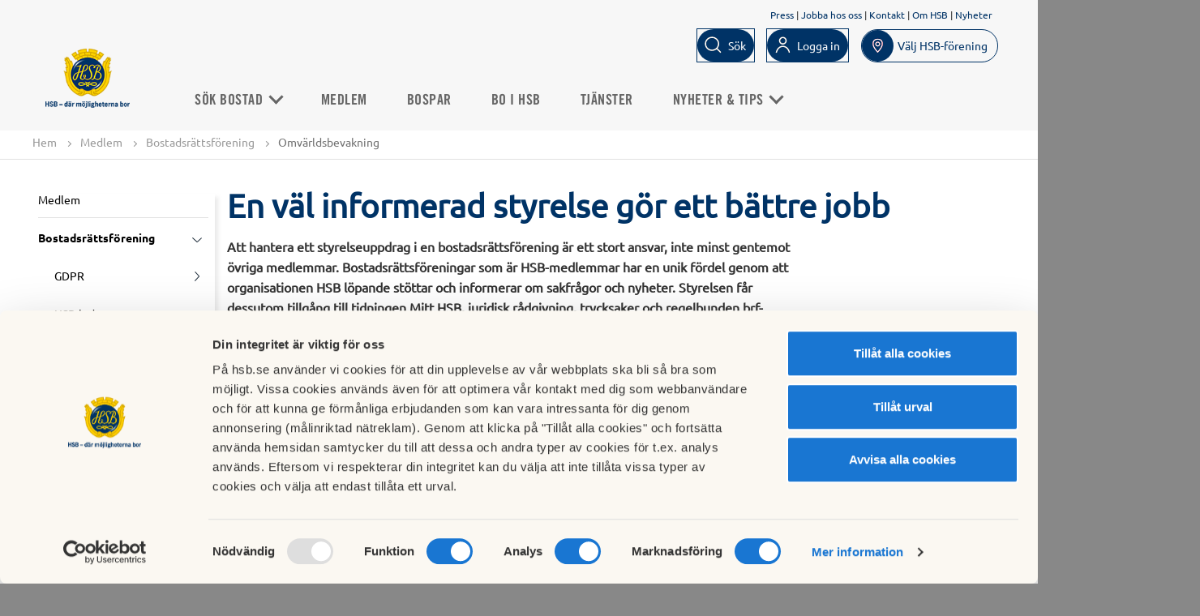

--- FILE ---
content_type: text/html; charset=utf-8
request_url: https://www.hsb.se/filipstad/medlem/bostadsrattsforening/omvarldsbevakning/
body_size: 8787
content:

<!DOCTYPE html>

<html lang="sv">
<head>
  <script id="Cookiebot" src="https://consent.cookiebot.com/uc.js" data-cbid="06fefe4d-9ff8-40a3-8d21-a010f13ecdcf" data-blockingmode="auto" type="text/javascript"></script>
  
  <title>
    Omv&#228;rldsbevakning f&#246;r HSB brf-medlemmar
</title>

<!-- Meta data -->
<meta charset="utf-8" />
<meta name="viewport" content="width=device-width, initial-scale=1, maximum-scale=5" />
<meta name="format-detection" content="telephone=no">
            <meta   content="IE=edge"   http-equiv="x-ua-compatible" />
            <meta  name="description"  content="Som brf-medlem i HSB har ni alltid en trygg omvärldsbevakning och ett stöd i arbetet för er bostadsrättsförening. "   />
            <meta  name="keywords"  content=""   />
            <meta  name="created"  content="2015-01-09T13:35:08+01:00"   />
            <meta  name="modified"  content="2015-02-13T09:53:27+01:00"   />
            <meta  name="image"  content="https://www.hsb.se/static/common/img/HSBLogo_2019_1200x630.png"   />
            <meta  name="type"  content=""   />
            <meta  name="section"  content=""   />
            <meta  name="path"  content=""   />
            <meta  name="robots"  content="index, follow"   />
            <meta  name="SearchSection"  content="146259"   />
            <meta  name="SearchSubsection"  content="HSB Startsida"   />
            <meta  name="PageTypeName"  content="RegionalStandardPage"   />
            <meta   content="HSB.se"  property="og:site_name"  />
            <meta   content="https://www.hsb.se/filipstad/medlem/bostadsrattsforening/omvarldsbevakning/"  property="og:url"  />
            <meta   content="Omvärldsbevakning för HSB brf-medlemmar"  property="og:title"  />
            <meta   content="Som brf-medlem i HSB har ni alltid en trygg omvärldsbevakning och ett stöd i arbetet för er bostadsrättsförening. "  property="og:description"  />
            <meta   content="https://www.hsb.se/static/common/img/HSBLogo_2019_1200x630.png"  property="og:image"  />
            <meta  name="twitter:card"  content="summary"   />
            <meta  name="twitter:site"  content="HSB.se"   />
            <meta  name="twitter:title"  content="Omvärldsbevakning för HSB brf-medlemmar"   />
            <meta  name="twitter:description"  content="Som brf-medlem i HSB har ni alltid en trygg omvärldsbevakning och ett stöd i arbetet för er bostadsrättsförening. "   />
            <meta  name="twitter:image"  content="https://www.hsb.se/static/common/img/HSBLogo_2019_1200x630.png"   />
            <meta  name="gRecaptchaSiteKey"  content="6Lc05x8cAAAAAAzXnkMzcEfa2h6pd8J0YWnHWs0Y"   />

<link rel="canonical" href="https://www.hsb.se/medlem/bostadsrattsforening/omvarldsbevakning/"/>

<!-- Favicon -->
<link href="/Static/Common/img/favicon.ico" rel="shortcut icon" type="image/x-icon" />
<link rel="apple-touch-icon" sizes="180x180" href="/Static/Common/img/apple-touch-icon.png" />
<!-- Styles -->
<link href="/style-bundle/common?v=wWtl9JbUrpqOyFyLvQ_XADIvsnnIblXof0Oqfcf3GWc1" rel="stylesheet"/>

<link href="/style-bundle/frameworks?v=tIkitTOUPuZgUC-sqUVxUdMGkgkgWeCRxCgFSq4v2gA1" rel="stylesheet"/>


<link rel="stylesheet" href="/Static/EPiServer/css/EPiServerForms.css">
<link rel="stylesheet" href="/Static/Frameworks/css/magnific-popup/magnific-popup.css">


<!--[if lt IE 9]>
  <link href="/style-bundle/common/ie8?v=ja0miPRbE1t3-w6PEoc6nlOz3QgzziOAUnNisbHnSXY1" rel="stylesheet"/>

<![endif]-->
<!--[if lt IE 10]>
  <link href="/style-bundle/common/IE-9?v=fiPP4KSGspNA7Pfo3lilAwfgdkA5EiMBwalVpcU99ck1" rel="stylesheet"/>

<![endif]-->



<!-- Scripts -->
<!--[if lt IE 9]>
  <script src="http://html5shim.googlecode.com/svn/trunk/html5.js"></script>
  <script src="https://oss.maxcdn.com/libs/respond.js/1.4.2/respond.min.js"></script>
<![endif]-->
<!-- /.container -->

<script type="application/ld+json">{"@context": "http://schema.org", "@type": "PostalAddress", "addressLocality": "Filipstad", "addressRegion": "Filipstad"}</script>
  
<meta name="facebook-domain-verification" content="bvybtslhg1dsdpvomqe9j0f17qhywb" />

<!-- Matomo Tag Manager -->
<script>
var _mtm = window._mtm = window._mtm || [];
_mtm.push({'mtm.startTime': (new Date().getTime()), 'event': 'mtm.Start'});
var d=document, g=d.createElement('script'), s=d.getElementsByTagName('script')[0];
g.async=true; g.src='https://tracker.hsb.open-analytics.se/js/container_1D4aLUTE.js'; s.parentNode.insertBefore(g,s);
</script>
<!-- End Matomo Tag Manager -->

<!-- Hotjar Tracking Code for hsb.se --> 
<script> 
(function(h,o,t,j,a,r){         h.hj=h.hj||function(){(h.hj.q=h.hj.q||[]).push(arguments)};         h._hjSettings={hjid:1549768,hjsv:6};         a=o.getElementsByTagName('head')[0];         r=o.createElement('script');r.async=1;         r.src=t+h._hjSettings.hjid+j+h._hjSettings.hjsv;         a.appendChild(r);     })(window,document,'https://static.hotjar.com/c/hotjar-','.js?sv='); </script>
<!-- END Hotjar Tracking Code for hsb.se --> 


<!-- Init Google Consent mode -->
<script data-cookieconsent="ignore">
window.dataLayer = window.dataLayer || [];
function gtag() {
dataLayer.push(arguments);
}
gtag("consent", "default", {
ad_user_data: "denied",
ad_personalization: "denied",
ad_storage: "denied",
analytics_storage: "denied",
functionality_storage: "denied",
personalization_storage: "denied",
security_storage: "denied",
wait_for_update: 500,
});
gtag("set", "ads_data_redaction", true);
</script>
<!-- End Google Consent mode setup --> 
<!-- Google Tag Manager via HSB Mäta-->
<script>(function(w,d,s,l,i){w[l]=w[l]||[];w[l].push({'gtm.start':
new Date().getTime(),event:'gtm.js'});var f=d.getElementsByTagName(s)[0],
j=d.createElement(s),dl=l!='dataLayer'?'&l='+l:'';j.async=true;j.src=
'https://mata.hsb.se/gtm.js?id='+i+dl;f.parentNode.insertBefore(j,f);
})(window,document,'script','dataLayer','GTM-WZQWS65');</script>
<!-- End Google Tag Manager via HSB Mäta -->



<script type="text/javascript">var appInsights=window.appInsights||function(config){function t(config){i[config]=function(){var t=arguments;i.queue.push(function(){i[config].apply(i,t)})}}var i={config:config},u=document,e=window,o="script",s="AuthenticatedUserContext",h="start",c="stop",l="Track",a=l+"Event",v=l+"Page",r,f;setTimeout(function(){var t=u.createElement(o);t.src=config.url||"https://js.monitor.azure.com/scripts/a/ai.0.js";u.getElementsByTagName(o)[0].parentNode.appendChild(t)});try{i.cookie=u.cookie}catch(y){}for(i.queue=[],r=["Event","Exception","Metric","PageView","Trace","Dependency"];r.length;)t("track"+r.pop());return t("set"+s),t("clear"+s),t(h+a),t(c+a),t(h+v),t(c+v),t("flush"),config.disableExceptionTracking||(r="onerror",t("_"+r),f=e[r],e[r]=function(config,t,u,e,o){var s=f&&f(config,t,u,e,o);return s!==!0&&i["_"+r](config,t,u,e,o),s}),i}({instrumentationKey:"2d4ecf19-1881-44bc-8ee4-8316a4f5ed44",sdkExtension:"a"});window.appInsights=appInsights;appInsights.queue&&appInsights.queue.length===0&&appInsights.trackPageView();</script></head>
<body>
  <div class="completepage">
    
    
    <header class="container">
      
      

      
<div class="row bg-gold ie-not-supported-message hide">
    <div class="col-content">
        <div class="col-sm-12" style="white-space: pre-line;">
            
				Vi st&#246;djer inte l&#228;ngre, fullt ut, webbl&#228;saren Internet Explorer (version 11 eller tidigare) d&#229; detta &#228;r en gammal webbl&#228;sare som inte l&#228;ngre underh&#229;lls av Microsoft och inte fungerar med modernare webbteknik.
				D&#228;rf&#246;r rekommenderar vi att ni ist&#228;llet anv&#228;nder er av n&#229;gon av dessa webbl&#228;sare: Google Chrome, Mozilla Firefox, Microsoft Edge eller Apple Safari
			
        </div>
    </div>
</div>

<div class="top-menu js-top-menu" id="top-menu-navbar">
    <div class="hsb-header">
        <div class="text-right quicklinks">
                    <a href="/filipstad/om-hsb/press/" title="Press">Press</a>
                        <span class="divider">|</span>
                    <a href="https://jobb.hsb.se/" title="">Jobba hos oss</a>
                        <span class="divider">|</span>
                    <a href="/filipstad/om-hsb/kontakt/" title="Kontakt">Kontakt</a>
                        <span class="divider">|</span>
                    <a href="/filipstad/om-hsb/" title="Om HSB">Om HSB</a>
                        <span class="divider">|</span>
                    <a href="/filipstad/om-hsb/nyheter/" title="Nyheter">Nyheter</a>
        </div>
        <ul class="icon-menu desktop">
                <li id="js-search">
                    <input type="text" id="QuickSearchText" class="search-text" data-section="true" data-element="QuickSearchText" placeholder="S&#246;k" />
                    <div class="button button-search">
                      <a id="button-search-invert" class="btn-search-icon" data-element="QuickSearchText">
                        <span>S&#246;k</span>
                      </a>
                    </div>
                </li>
        <li id="js-user">
              <div class="button login invert">
                <a id="button-invert" href="https://mitthsb.hsb.se/" class="btn-login" data-element="/filipstad/medlem/bostadsrattsforening/omvarldsbevakning/">
                  <span>Logga in</span>
                </a>
              </div>
        </li>
            <li id="js-location" class="js-location-desktop">
                <div class="region-selector-menu-item">
                    <span id="mobile-region-selector-text">Välj HSB förening för att se regionalt anpassat innehåll.</span>
                    <a class="button btn region-selector-btn show-region-selector-overlay" href="/RegionSelector/GetRegionSelector?pageGuid=c6bc42f4-cf69-442f-b8c0-2706bdbdd3cc">
                        <img alt="Sökikon" src="/Static/Common/svg/icons-24-x-24-location.svg" />
                        <span class="region-current-selection">V&#228;lj HSB-f&#246;rening</span>
                    </a>
                </div>
            </li>
        </ul>
        <div class="header-logo">
            <a href="/filipstad/">
                    <img src="/contentassets/5cacfde1c74e4d438c3774f3798743c6/hsb-rgb-pos-2019_.png?scale=both&amp;mode=crop" alt="" />
            </a>
        </div>
    </div>
</div>
    </header>
    
<div class="top-menu js-top-menu top-menu-items" id="top-menu-navbar">
    <div class="top-menu__inner ">
            <div class="hsb-top-menu-logo">
                <a href="/">
                        <img src="/contentassets/5cacfde1c74e4d438c3774f3798743c6/hsb-rgb-pos-2019_.png?scale=both&amp;mode=crop" alt="" />
                </a>
            </div>

        <div class="button sprite-contact topmenubutton js-toggle-mobile-menu"></div>
        <nav class="top-menu__primary">
            <ul class="nav-list">
                            <li class="nav-list-item  ">
                                <div class="sub-menu-container">
                                    <a href="javascript:;">S&#246;k bostad <span class="arrow-down"></span></a>
                                    <ul class="sub-menu">
                                            <li class="sub-menu-item"><a href="/sok-bostad/">K&#246;pa bostad</a></li>
                                            <li class="sub-menu-item"><a href="/sok-bostad/sok-hyresratter/">Hyra bostad</a></li>
                                            <li class="sub-menu-item"><a href="/sok-bostad/hyra-annat/">Hyra annat</a></li>
                                    </ul>
                                </div>
                            </li>
                            <li class=" ">
                                <a href="/filipstad/medlem/">Medlem</a>
                            </li>
                            <li class=" ">
                                <a href="/bospara/">Bospar</a>
                            </li>
                            <li class=" ">
                                <a href="/filipstad/om-boende/">Bo i HSB</a>
                            </li>
                            <li class=" ">
                                <a href="/filipstad/tjanster/">Tj&#228;nster</a>
                            </li>
                            <li class="nav-list-item  ">
                                <div class="sub-menu-container">
                                    <a href="javascript:;">Nyheter &amp; Tips <span class="arrow-down"></span></a>
                                    <ul class="sub-menu">
                                            <li class="sub-menu-item"><a href="/nyheter-och-tips/nyheter/">Nyheter</a></li>
                                            <li class="sub-menu-item"><a href="/nyheter-och-tips/inspiration/">Inspiration</a></li>
                                            <li class="sub-menu-item"><a href="/nyheter-och-tips/kunskapsbank/">Kunskapsbank</a></li>
                                    </ul>
                                </div>
                            </li>
                            </ul>
            <div class="hamburger-wrapper">
                <div class="button sprite-contact topmenubutton top-extra-menu"></div>
                <div class="extra-menu-container"><div class="extra-menu"><ul class="nav-list"></ul></div></div>
            </div>
        </nav>
        <ul class="icon-menu mobile">
                <li id="js-search">
                    <input type="text" id="QuickSearchTextMobile" class="search-text" data-section="true" data-element="QuickSearchTextMobile" placeholder="S&#246;k" />
                    <div class="btn-search-icon__mobile" data-element="QuickSearchTextMobile">
                        <img alt="Sökikon" src="/Static/Common/svg/icons-16-x-16-search.svg" />
                        <span>S&#246;k</span>
                    </div>
                </li>
            <li id="js-user">
                        <div class="button login invert">
                            <a href="https://mitthsb.hsb.se/" class="btn-login" data-element="/filipstad/medlem/bostadsrattsforening/omvarldsbevakning/">
                                <img alt="Logga in logo" src="/Static/Common/svg/icons-16-x-16-user.svg" />
                                <span>Logga in</span>
                            </a>
                        </div>
            </li>
            <li id="js-location" class="js-location-desktop">
                <div class="region-selector-menu-item">
                    <span id="mobile-region-selector-text">Välj HSB förening för att se regionalt anpassat innehåll.</span>
                    <a class="button btn region-selector-btn show-region-selector-overlay" href="/RegionSelector/GetRegionSelector?pageGuid=c6bc42f4-cf69-442f-b8c0-2706bdbdd3cc">
                        <img alt="Sökikon" src="/Static/Common/svg/icons-24-x-24-location.svg" />
                        <span class="region-current-selection">V&#228;lj HSB-f&#246;rening</span>
                    </a>
                </div>
            </li>
        </ul>
    </div>
</div>
<nav>
  <div class="mobilemenu">
    <div class="sprite more loggedinitem mainmenu"><a href="/">Huvudmeny</a></div>
    <ul class="mainmobilemenu">
          <li>
            <div>
              <a href="/filipstad/om-hsb/press/" title="Press">Press</a>
            </div>
          </li>
          <li>
            <div>
              <a href="https://jobb.hsb.se/" title="">Jobba hos oss</a>
            </div>
          </li>
          <li>
            <div>
              <a href="/filipstad/om-hsb/kontakt/" title="Kontakt">Kontakt</a>
            </div>
          </li>
          <li>
            <div>
              <a href="/filipstad/om-hsb/" title="Om HSB">Om HSB</a>
            </div>
          </li>
          <li>
            <div>
              <a href="/filipstad/om-hsb/nyheter/" title="Nyheter">Nyheter</a>
            </div>
          </li>
                    <li id="js-location">
          <div class="region-selector-menu-item">
            <span id="mobile-region-selector-text">Välj HSB förening för att se regionalt anpassat innehåll.</span>
            <a class="button btn region-selector-btn show-region-selector-overlay" href="/RegionSelector/GetRegionSelector?pageGuid=c6bc42f4-cf69-442f-b8c0-2706bdbdd3cc">
              <img alt="Sökikon" src="/Static/Common/svg/icons-24-x-24-location.svg" />
              <span class="region-current-selection">V&#228;lj HSB-f&#246;rening</span>
            </a>
          </div>
        </li>
    </ul>
  </div>
</nav>
    
    <section class="functionsection  hsb-helper-tablet-hidden">
        <div class="functionpanel">
            <div class="col-10">
                <div class="hsb-helper-tablet-hidden">
                    



<div>
  <ul class="breadcrumb" id="breadcrumb">
    <li><a href="/filipstad/">Hem</a> <span class="divider"></span></li>

            <li><a href="/filipstad/medlem/">Medlem</a> <span class="divider"></span></li>
        <li><a href="/filipstad/medlem/bostadsrattsforening/">Bostadsr&#228;ttsf&#246;rening</a> <span class="divider"></span></li>
        <li>Omv&#228;rldsbevakning</li>

  </ul>
</div>

                </div>
            </div>
            <div class="col-2 text-right floatright">
                <div class="sharefunctions hsb-helper-tablet-hidden">
                </div>
            </div>
        </div>
    </section>

    




    <div class="container">
        <div class="row">
            <div class="col-content">
                <div class="col-25 left-menu-column">
                    
<div class="leftmenucontainer">
    
    <div class='h2 '><a href='/filipstad/medlem/'>Medlem</a></div><ul><div data-pageid='146561' class='sprite more openmenu'></div><ul class='submenu' data-pageid='146561'><li class=' expanded' data-pageid='146562'><div><a href='/filipstad/medlem/bostadsrattsforening/' class=''>Bostadsrättsförening</a></div><div data-pageid='146562' class='sprite more openmenu'></div><ul class='submenu' data-pageid='146562'><li class='' data-pageid='464991'><div><a href='/filipstad/medlem/bostadsrattsforening/gdpr/' class=''>GDPR</a></div><div data-pageid='464991' class='sprite more'></div></li> <li class='' data-pageid='146563'><div><a href='/filipstad/medlem/bostadsrattsforening/hsb-ledamot/' class=''>HSB-ledamot</a></div></li> <li class='' data-pageid='146564'><div><a href='/filipstad/medlem/bostadsrattsforening/juridisk-radgivning/' class=''>Juridisk rådgivning</a></div></li> <li class='' data-pageid='146565'><div><a href='/filipstad/medlem/bostadsrattsforening/erbjudanden/' class=''>Erbjudanden och samarbetsavtal</a></div><div data-pageid='146565' class='sprite more'></div></li> <li class='' data-pageid='146572'><div><a href='/filipstad/medlem/bostadsrattsforening/utbildning/' class=''>Utbildning</a></div></li> <li class='' data-pageid='146573'><div><a href='/filipstad/medlem/bostadsrattsforening/medlemstidning/' class=''>Medlemstidning</a></div></li> <li class='' data-pageid='146574'><div><a href='/filipstad/medlem/bostadsrattsforening/paverka/' class=''>Påverka</a></div></li> <li class='' data-pageid='146575'><div><a href='/filipstad/medlem/bostadsrattsforening/varumarket-hsb/' class=''>Varumärket HSB</a></div></li> <li class=' active' data-pageid='146576'><div><a href='/filipstad/medlem/bostadsrattsforening/omvarldsbevakning/' class=''>Omvärldsbevakning</a></div></li> <li class='' data-pageid='146577'><div><a href='/filipstad/medlem/bostadsrattsforening/om-medlemskapet/' class=''>Om medlemskapet</a></div></li> </ul></li> <li class='' data-pageid='146578'><div><a href='/filipstad/medlem/privatperson/' class=''>Privatperson</a></div><div data-pageid='146578' class='sprite more'></div></li> </ul></ul>
</div>

                </div>
                <div class="col-75">

                                        <h1>En v&#228;l informerad styrelse g&#246;r ett b&#228;ttre jobb</h1>
                      <strong class="preamble">Att hantera ett styrelseuppdrag i en bostadsrättsförening är ett stort ansvar, inte minst gentemot övriga medlemmar. Bostadsrättsföreningar som är HSB-medlemmar har en unik fördel genom att organisationen HSB löpande stöttar och informerar om sakfrågor och nyheter. Styrelsen får dessutom tillgång till tidningen Mitt HSB, juridisk rådgivning, trycksaker och regelbunden brf-information – och en väl informerad styrelse gör ett bättre jobb.</strong>

<div><div>
	<div id="fullwidth-bgs" class="fullwidth-bg bg-gray"></div>
<div id="fullsize-bg" class="layout-image-container expandable-text-container paddingtop paddingbottom smallpadding">
		<div class="col-content narrow-fullwidth-adjustment">
				<div class="textsectionblock ">
					<div class="textsectionHeader bg-white">
						<div class="arrow sprite-medium arrow-right-black"></div>
						<h4>Vi bryr oss</h4>
					</div>
					<div class="body ">
						<p>Ända sedan 1923 har HSB genomfört banbrytande idéer. Sopnedkastet, tvättstugan och barnstugan är inte bara HSB-uppfinningar – utan tecken på att vi bryr oss om din vardag. Allt vi gör, från att hjälpa våra medlemmar i köpprocessen till att utveckla boendet i Sverige, gör vi med engagemang.</p>
					</div>
				</div>
		</div>
	<div class="clear"></div>
</div>
</div><div>
	<div id="fullwidth-bgs" class="fullwidth-bg bg-gray"></div>
<div id="fullsize-bg" class="layout-image-container expandable-text-container paddingtop paddingbottom smallpadding">
		<div class="col-content narrow-fullwidth-adjustment">
				<div class="textsectionblock ">
					<div class="textsectionHeader bg-white">
						<div class="arrow sprite-medium arrow-right-black"></div>
						<h4>Vi vill ge dig trygghet</h4>
					</div>
					<div class="body ">
						<p>HSB erbjuder en ledamot i bostadsrättsföreningens styrelse och utbildar de andra ledamöterna. Vi erbjuder också juridisk och ekonomisk rådgivning i bostadsfrågor. Vi strävar efter att alltid göra en realistisk ekonomisk plan för bostadsrättsföreningen.</p>
<p>Allt detta gör vi för att du som bor i HSB inte ska drabbas av ovälkomna överraskningar, som exempelvis kraftigt höjda hyror.&nbsp; Eftersom det är vi som stannar kvar och förvaltar de hus vi byggt, är det viktigt att allt blir rätt från början. Eftersom våra hus håller i längden kan vi garantera en <a href="/om-boende/vara-nybyggda-bostadsratter/trygg-bostadsrattsforening/">alldeles särskild trygghet</a>.</p>
					</div>
				</div>
		</div>
	<div class="clear"></div>
</div>
</div><div>
	<div id="fullwidth-bgs" class="fullwidth-bg bg-gray"></div>
<div id="fullsize-bg" class="layout-image-container expandable-text-container paddingtop paddingbottom smallpadding">
		<div class="col-content narrow-fullwidth-adjustment">
				<div class="textsectionblock ">
					<div class="textsectionHeader bg-white">
						<div class="arrow sprite-medium arrow-right-black"></div>
						<h4>Vi vill skapa h&#229;llbarhet</h4>
					</div>
					<div class="body ">
						<p>Vi arbetar aktivt för miljön. Inga bostäder får belasta jordens resurser mer än vad som är absolut nödvändigt. Det gäller allt från sopsortering, till hur du och dina grannar tvättar och vilka material vi väljer när vi bygger våra hus.</p>
<p>Smarta val i byggprocessen minskar husens energiförbrukning och de material som är farliga mot miljön byter vi ut mot material som gör att vår jord får en hållbar framtid. Dessutom skriver vi <a href="/om-hsb/hallbarhet/klimatmal/">klimatavtal</a> med de allra flesta av våra bostadsrättsföreningar. Det tjänar både din plånbok och miljön på.</p>
					</div>
				</div>
		</div>
	<div class="clear"></div>
</div>
</div><div>
	<div id="fullwidth-bgs" class="fullwidth-bg bg-gray"></div>
<div id="fullsize-bg" class="layout-image-container expandable-text-container paddingtop paddingbottom smallpadding">
		<div class="col-content narrow-fullwidth-adjustment">
				<div class="textsectionblock ">
					<div class="textsectionHeader bg-white">
						<div class="arrow sprite-medium arrow-right-black"></div>
						<h4>Vi ger omtanke</h4>
					</div>
					<div class="body ">
						<p>HSBs målsättning har alltid varit att göra vardagen lite enklare. Vi letar alltid efter idéer som kan förenkla boendet. Dessutom har vi möjlighet att utmana orättvisor på högsta nivå och vi vågar komma med egna lösningar när vi tröttnar på byråkratin. <a href="/omhsb/om-oss/hsb-i-samhallet/remissvar-och-rapporter/">Läs mer om HSBs svar på remisser, rapporter och undersökningar.</a></p>
					</div>
				</div>
		</div>
	<div class="clear"></div>
</div>
</div><div>
	<div id="fullwidth-bgs" class="fullwidth-bg bg-gray"></div>
<div id="fullsize-bg" class="layout-image-container expandable-text-container paddingtop paddingbottom smallpadding">
		<div class="col-content narrow-fullwidth-adjustment">
				<div class="textsectionblock ">
					<div class="textsectionHeader bg-white">
						<div class="arrow sprite-medium arrow-right-black"></div>
						<h4>Vi arbetar tillsammans</h4>
					</div>
					<div class="body ">
						<p>HSB har alltid ägts av sina medlemmar. Vi är en kooperativ organisation där alla samverkar för att nå våra kulturella, sociala och ekonomiska mål. Tillsammans har vi skapat ett sätt att vara som ger våra medlemmar både inflytande och möjligheter att nå saker tillsammans.</p>
					</div>
				</div>
		</div>
	<div class="clear"></div>
</div>
</div><div>
  <div id="fullwidth-bgs" class="fullwidth-bg bg-white"></div>
  <div id="fullsize-bg" class="layout-image-container multibanner-container paddingtop paddingbottom bg-white">
<div class="content-block-flex"><div class="col-content block-1">  <div class="block-module block-module-banner ">
        <div class="block-module-banner-details">
          <div class="details-inner-span">
            <div class="h4-span">
              <div class="no-media"><h4>Detta vill HSB</h4></div>
            </div>
            <span class="puff-text"><p><a href="/om-hsb/hsb-i-samhallet/">Vi vill ge bosparandet en chans</a></p>
<p><a href="/om-hsb/hsb-i-samhallet/">Vi vill öka byggandet</a></p>
<p><a href="/om-hsb/hsb-i-samhallet/">Vi vill rusta upp för ett sundare klimat</a></p></span>
          </div>
        </div>
  </div>
</div></div>
    <div class="clear"></div>
  </div>
</div></div>                    <div class="container">
                      <div class="row">
                        <div class="col-content">
                          
<div class="pagefooter">
        </div>
                        </div>
                      </div>
                    </div>


                </div>
            </div>
        </div>
    </div>

    





    
<footer class="footer">
    <div class="footer-content">
        <div class="row">
            <div>
                <div><div>
<div>
    <h2>Vad vill du g&#246;ra?</h2>
        <ul>
                <li>
                    <a href="/filipstad/sok-boende/" title="" target="">S&#246;k bostad</a>
                </li>
                <li>
                    <a href="/bli-medlem/" title="" target="">Bli medlem</a>
                </li>
                <li>
                    <a href="/bospara/" title="" target="">B&#246;rja bospara</a>
                </li>
        </ul></div></div><div>
<div>
    <h2>F&#246;r brf:er</h2>
        <ul>
                <li>
                    <a href="/filipstad/tjanster/" title="" target="">K&#246;p fastighetsf&#246;rvaltning</a>
                </li>
                <li>
                    <a href="/filipstad/medlem/bostadsrattsforening/hsb-ledamot/" title="" target="">HSB-ledamot</a>
                </li>
                <li>
                    <a href="/nyheter-och-tips/" title="" target="">Kunskapsbank</a>
                </li>
                <li>
                    <a href="/filipstad/medlem/bostadsrattsforening/utbildning/" title="" target="">Kurser f&#246;r styrelseledam&#246;ter</a>
                </li>
        </ul></div></div><div>
<div>
    <h2>Kontakt &amp; Service</h2>
        <ul>
                <li>
                    <a href="/filipstad/om-hsb/kontakt/" title="" target="">Kontakta oss</a>
                </li>
                <li>
                    <a href="/filipstad/felanmalan/" title="" target="">G&#246;r en felanm&#228;lan</a>
                </li>
                <li>
                    <a href="https://hsb-login.hsb.se/logon/LogonPoint/index.html" title="" target="">Logga in i Mitt HSB</a>
                </li>
        </ul></div></div><div>
<div>
    <h2>Om oss</h2>
        <ul>
                <li>
                    <a href="/filipstad/om-hsb/" title="" target="">Om HSB Filipstad</a>
                </li>
                <li>
                    <a href="https://jobb.hsb.se/" title="" target="">Jobba hos oss</a>
                </li>
                <li>
                    <a href="/filipstad/om-hsb/press/" title="" target="">Press</a>
                </li>
                <li>
                    <a href="/filipstad/om-hsb/nyheter/" title="" target="">Nyheter fr&#229;n HSB Filipstad</a>
                </li>
                <li>
                    <a href="/in-english/" title="In English" target="">In English</a>
                </li>
        </ul></div></div><div>
<div>
    <h2>V&#229;r webbplats</h2>
        <ul>
                <li>
                    <a href="/filipstad/medlem/privatperson/gdpr/" title="" target="">V&#229;r personuppgiftspolicy</a>
                </li>
                <li>
                    <a href="/omhsb/om-oss/organisation-och-agarinformation/medlemsinflytande/hantering-av-personuppgifter/" title="" target="">Om personuppgifter i HSB</a>
                </li>
                <li>
                    <a href="/omhsb/om-oss/organisation-och-agarinformation/medlemsinflytande/informationssakerhet/" title="Informationss&#228;kerhet i HSB" target="">Informationss&#228;kerhet i HSB</a>
                </li>
                <li>
                    <a href="/omhsb/om-oss/organisation-och-agarinformation/medlemsinflytande/tillganglighetsredogorelse/" title="" target="">Tillg&#228;nglighetsredog&#246;relse</a>
                </li>
                <li>
                    <a href="/in-english/" title="In English" target="">In English</a>
                </li>
        </ul></div></div></div>
            </div>
        </div>
        <hr class="divider" />
        <div class="row">
            <div>
                <div class="h2">Kontakta HSB Filipstad</div>
            </div>
            <div>
                <div><div><div>
    <h2>Kund- och medlemsservice</h2>
    <span><p><strong>E-post:<br /><a href="mailto:filipstad@hsb.se">filipstad@hsb.se</a><br /><br /></strong></p>
<p><strong>S&ouml;ren Kronberg<br /></strong>Ordf&ouml;rande HSB Filipstad<br />070-333 19 05<br /><br /></p>
<p><strong>Mimmie Svensson</strong><em><br /></em>Administration<br />0590-712 21<br /><span class="HSBMailLink" data-link="%u006d%u0069%u006d%u006d%u0069%u0065%u002e%u0073%u0076%u0065%u006e%u0073%u0073%u006f%u006e%u0040%u0068%u0073%u0062%u002e%u0073%u0065">E-post till Mimmie Svensson</span></p></span>
</div></div><div><div>
    <h2>V&#228;xel</h2>
    <span><p>Telefon:<br />V&auml;xel och felanm&auml;lan: 0590-712 21</p>
<p>Ordinarie &ouml;ppettider:<br />M&aring;ndag 09:00 - 13:00, 13:30 - 17:00<br />Tisdag - torsdag 09:00 - 13:00<br />Fredag 08.00 - 13.00</p></span>
</div></div><div><div>
    <h2>Medlemsmottagning</h2>
    <span><p>Ordinarie &ouml;ppettider kontor:<br />M&aring;ndag 13:30 - 17:00<br />Tisdag - torsdag 11:00 - 13:00<br />Fredag st&auml;ngt</p></span>
</div></div><div><div>
    <h2>Bes&#246;ksadress</h2>
    <span><p>H&ouml;torget 6<br />682 21 FILIPSTAD</p></span>
</div></div><div><div>
    <h2>Postadress</h2>
    <span><p>Box 29<br />682 21 FILIPSTAD</p></span>
</div></div></div>
            </div>
        </div>
        <hr class="divider" />
        <div class="row bottom">
            <div class="footer-top-social-area">
                    <a href="https://www.facebook.com/HSBiSverige" title="Facebook" target="_blank">
                        <img class="icon" alt="Facebook logo" src="/Static/Common/img/facebook_icon.svg?width=30&amp;height=30&amp;scale=both&amp;mode=crop" />
                    </a>
                                                    <a href="http://www.youtube.com/user/HSBiSverige" title="YouTube" target="_blank">
                        <img class="icon" alt="Youtube logo" src="/Static/Common/img/youtube_icon.svg?width=30&amp;height=30&amp;scale=both&amp;mode=crop" />
                    </a>
                                    <a class="instagram" href="https://www.instagram.com/hsbisverige/" title="Instagram" target="_blank">
                        <img class="icon" alt="Instagram logo" src="/Static/Common/img/instagram_icon.svg?width=30&amp;height=30&amp;scale=both&amp;mode=crop" />
                    </a>
                                                    <a class="linkedin" href="https://se.linkedin.com/company/hsbisverige" title="linkedin" target="_blank">
                        <img class="icon icon__linkedin" alt="Linkedin logo" src="/Static/Common/img/linkedin_icon.svg?width=30&amp;height=30&amp;scale=both&amp;mode=crop" />
                    </a>
            </div>
            <div class="footer-cookie-message">
              <a class="cookieSettings" href="/omhsb/om-oss/organisation-och-agarinformation/medlemsinflytande/hantering-av-personuppgifter/lista-over-cookies/">
                Cookieinst&#228;llningar
              </a></br>
              <a class="cookie-policy-link hasclosebtn" href="/omhsb/om-oss/organisation-och-agarinformation/medlemsinflytande/policy-for-cookies/">
                L&#228;s mer om cookies h&#228;r
              </a>
            </div>
        </div>
        <div class="return-to-top-link">
            <a onclick="window.scrollTo(0, 0);" href="#">
                <span>Till toppen av sidan</span>
            </a>
        </div>
    </div>
</footer>
  </div>
  <!--[if lte IE 8 ]>
      <script src="/script-bundle/jquery/compatible?v=XjwQK0zql8p_IK_OdNSg_zvjHo_U66i1AZFjOFKOM9s1"></script>

  <![endif]-->
  <!--[if gte IE 9 ]>
      <script src="/script-bundle/jquery?v=vORh_4uKpVVwaHIQVaPSivBtT2PdAOeGzTldrP-jsw01"></script>

  <![endif]-->
  <!--[if !IE]><!-->
  <script src="/script-bundle/jquery?v=vORh_4uKpVVwaHIQVaPSivBtT2PdAOeGzTldrP-jsw01" data-cookieconsent='ignore'></script>


  <!--<![endif]-->
  <script data-cookieconsent="ignore">
        //Fyll i egenskaper för PageId och RegionPageId för användning i JavaScript
    document.addEventListener('DOMContentLoaded', function () {
            HSB.currentPageId = 146576;
            HSB.searchPageUrl = '/filipstad/sok/';
            HSB.PageIsInEditMode = 'False';
        })
  </script>
  <script src="/script-bundle/frameworks?v=-SYVdVAAohs7TsrikbcxXtbccx4gJp8GXyzZ6ZtebCc1" data-cookieconsent='ignore'></script>

  <script src="/script-bundle/common?v=Gk5xwA1jpEAPNse6FU_AqujnA8MrTOsu-Aiv0DQe6_Q1" data-cookieconsent='ignore'></script>


  
  



  <script type="text/javascript" src="https://dl.episerver.net/13.6.1/epi-util/find.js"></script>
<script type="text/javascript">
if(typeof FindApi === 'function'){var api = new FindApi();api.setApplicationUrl('/');api.setServiceApiBaseUrl('/find_v2/');api.processEventFromCurrentUri();api.bindWindowEvents();api.bindAClickEvent();api.sendBufferedEvents();}
</script>

  <script type="text/javascript" src="//cdn.jsdelivr.net/npm/slick-carousel@1.8.1/slick/slick.min.js"></script>
</body>
</html>

--- FILE ---
content_type: text/html; charset=utf-8
request_url: https://www.hsb.se/handlers/MenuService.ashx?CommandName=GetMainMenu&pageId=undefined&pageIsInEditMode=undefined
body_size: 1697
content:
{"Success":true,"Message":"","Exception":null,"MenuPages":[{"PageId":146267,"ParentId":146259,"PageName":"Sök","PageUrl":"/filipstad/sok/","SelectedPage":false,"ExpandedPage":false,"Children":null,"HiddenPage":true,"UnpublishedPage":true,"IsBrfIntraPage":false,"IsMemberStartPage":false,"DisplayCustomLeftMenu":false,"PageTypeName":"SearchPage","ShowChildrenTopSubMenu":false},{"PageId":201410,"ParentId":146259,"PageName":"Sök bostad","PageUrl":"/filipstad/sok-boende/","SelectedPage":false,"ExpandedPage":false,"Children":[{"PageId":1082070,"ParentId":201410,"PageName":"Köpa bostad","PageUrl":"/sok-bostad/","SelectedPage":false,"ExpandedPage":false,"Children":null,"HiddenPage":false,"UnpublishedPage":false,"IsBrfIntraPage":false,"IsMemberStartPage":false,"DisplayCustomLeftMenu":false,"PageTypeName":"RegionalStandardPage","ShowChildrenTopSubMenu":false},{"PageId":1082071,"ParentId":201410,"PageName":"Hyra bostad","PageUrl":"/sok-bostad/sok-hyresratter/","SelectedPage":false,"ExpandedPage":false,"Children":null,"HiddenPage":false,"UnpublishedPage":false,"IsBrfIntraPage":false,"IsMemberStartPage":false,"DisplayCustomLeftMenu":false,"PageTypeName":"RegionalStandardPage","ShowChildrenTopSubMenu":false},{"PageId":1474422,"ParentId":201271,"PageName":"Hyra annat","PageUrl":"/sok-bostad/hyra-annat/","SelectedPage":false,"ExpandedPage":false,"Children":null,"HiddenPage":false,"UnpublishedPage":false,"IsBrfIntraPage":false,"IsMemberStartPage":false,"DisplayCustomLeftMenu":false,"PageTypeName":"SearchRentalObjectPage","ShowChildrenTopSubMenu":false}],"HiddenPage":false,"UnpublishedPage":false,"IsBrfIntraPage":false,"IsMemberStartPage":false,"DisplayCustomLeftMenu":false,"PageTypeName":"SearchBuyPage","ShowChildrenTopSubMenu":true},{"PageId":146561,"ParentId":146259,"PageName":"Medlem","PageUrl":"/filipstad/medlem/","SelectedPage":false,"ExpandedPage":true,"Children":[{"PageId":146562,"ParentId":146561,"PageName":"Bostadsrättsförening","PageUrl":"/filipstad/medlem/bostadsrattsforening/","SelectedPage":false,"ExpandedPage":true,"Children":[{"PageId":464991,"ParentId":146562,"PageName":"GDPR","PageUrl":"/filipstad/medlem/bostadsrattsforening/gdpr/","SelectedPage":false,"ExpandedPage":false,"Children":[{"PageId":464992,"ParentId":464991,"PageName":"Laglig grund","PageUrl":"/filipstad/medlem/bostadsrattsforening/gdpr/laglig-grund/","SelectedPage":false,"ExpandedPage":false,"Children":null,"HiddenPage":false,"UnpublishedPage":false,"IsBrfIntraPage":false,"IsMemberStartPage":false,"DisplayCustomLeftMenu":false,"PageTypeName":"RegionalStandardPage","ShowChildrenTopSubMenu":false},{"PageId":464993,"ParentId":464991,"PageName":"Checklista","PageUrl":"/filipstad/medlem/bostadsrattsforening/gdpr/checklista/","SelectedPage":false,"ExpandedPage":false,"Children":null,"HiddenPage":false,"UnpublishedPage":false,"IsBrfIntraPage":false,"IsMemberStartPage":false,"DisplayCustomLeftMenu":false,"PageTypeName":"RegionalStandardPage","ShowChildrenTopSubMenu":false},{"PageId":464994,"ParentId":464991,"PageName":"FAQ","PageUrl":"/filipstad/medlem/bostadsrattsforening/gdpr/faq/","SelectedPage":false,"ExpandedPage":false,"Children":null,"HiddenPage":false,"UnpublishedPage":false,"IsBrfIntraPage":false,"IsMemberStartPage":false,"DisplayCustomLeftMenu":false,"PageTypeName":"RegionalStandardPage","ShowChildrenTopSubMenu":false}],"HiddenPage":false,"UnpublishedPage":false,"IsBrfIntraPage":false,"IsMemberStartPage":false,"DisplayCustomLeftMenu":false,"PageTypeName":"RegionalStandardPage","ShowChildrenTopSubMenu":false},{"PageId":146563,"ParentId":146562,"PageName":"HSB-ledamot","PageUrl":"/filipstad/medlem/bostadsrattsforening/hsb-ledamot/","SelectedPage":false,"ExpandedPage":false,"Children":[],"HiddenPage":false,"UnpublishedPage":false,"IsBrfIntraPage":false,"IsMemberStartPage":false,"DisplayCustomLeftMenu":false,"PageTypeName":"RegionalStandardPage","ShowChildrenTopSubMenu":false},{"PageId":146564,"ParentId":146562,"PageName":"Juridisk rådgivning","PageUrl":"/filipstad/medlem/bostadsrattsforening/juridisk-radgivning/","SelectedPage":false,"ExpandedPage":false,"Children":[],"HiddenPage":false,"UnpublishedPage":false,"IsBrfIntraPage":false,"IsMemberStartPage":false,"DisplayCustomLeftMenu":false,"PageTypeName":"RegionalStandardPage","ShowChildrenTopSubMenu":false},{"PageId":146565,"ParentId":146562,"PageName":"Erbjudanden och samarbetsavtal","PageUrl":"/filipstad/medlem/bostadsrattsforening/erbjudanden/","SelectedPage":false,"ExpandedPage":false,"Children":[{"PageId":714831,"ParentId":146565,"PageName":"Resor och transporter","PageUrl":"/filipstad/medlem/bostadsrattsforening/erbjudanden/resor-och-transporter/","SelectedPage":false,"ExpandedPage":false,"Children":null,"HiddenPage":false,"UnpublishedPage":false,"IsBrfIntraPage":false,"IsMemberStartPage":false,"DisplayCustomLeftMenu":false,"PageTypeName":"RegionalStandardPage","ShowChildrenTopSubMenu":false},{"PageId":146566,"ParentId":146565,"PageName":"Bredband, TV och telefoni","PageUrl":"/filipstad/medlem/bostadsrattsforening/erbjudanden/bredbandtvtelefoni/","SelectedPage":false,"ExpandedPage":false,"Children":null,"HiddenPage":false,"UnpublishedPage":false,"IsBrfIntraPage":false,"IsMemberStartPage":false,"DisplayCustomLeftMenu":false,"PageTypeName":"RegionalStandardPage","ShowChildrenTopSubMenu":false},{"PageId":146567,"ParentId":146565,"PageName":"Säkerhet","PageUrl":"/filipstad/medlem/bostadsrattsforening/erbjudanden/sakerhet/","SelectedPage":false,"ExpandedPage":false,"Children":null,"HiddenPage":false,"UnpublishedPage":false,"IsBrfIntraPage":false,"IsMemberStartPage":false,"DisplayCustomLeftMenu":false,"PageTypeName":"RegionalStandardPage","ShowChildrenTopSubMenu":false},{"PageId":146568,"ParentId":146565,"PageName":"Fastighet","PageUrl":"/filipstad/medlem/bostadsrattsforening/erbjudanden/fastighet/","SelectedPage":false,"ExpandedPage":false,"Children":null,"HiddenPage":false,"UnpublishedPage":false,"IsBrfIntraPage":false,"IsMemberStartPage":false,"DisplayCustomLeftMenu":false,"PageTypeName":"RegionalStandardPage","ShowChildrenTopSubMenu":false},{"PageId":146569,"ParentId":146565,"PageName":"Material, verktyg och dagligvaror","PageUrl":"/filipstad/medlem/bostadsrattsforening/erbjudanden/fastighetsfornodenheter/","SelectedPage":false,"ExpandedPage":false,"Children":null,"HiddenPage":false,"UnpublishedPage":false,"IsBrfIntraPage":false,"IsMemberStartPage":false,"DisplayCustomLeftMenu":false,"PageTypeName":"RegionalStandardPage","ShowChildrenTopSubMenu":false},{"PageId":146570,"ParentId":146565,"PageName":"Mätning","PageUrl":"/filipstad/medlem/bostadsrattsforening/erbjudanden/matning/","SelectedPage":false,"ExpandedPage":false,"Children":null,"HiddenPage":false,"UnpublishedPage":false,"IsBrfIntraPage":false,"IsMemberStartPage":false,"DisplayCustomLeftMenu":false,"PageTypeName":"RegionalStandardPage","ShowChildrenTopSubMenu":false},{"PageId":146571,"ParentId":146565,"PageName":"Renovering, om- och tillbyggnad","PageUrl":"/filipstad/medlem/bostadsrattsforening/erbjudanden/renovering-om--och-tillbyggnad/","SelectedPage":false,"ExpandedPage":false,"Children":null,"HiddenPage":false,"UnpublishedPage":false,"IsBrfIntraPage":false,"IsMemberStartPage":false,"DisplayCustomLeftMenu":false,"PageTypeName":"RegionalStandardPage","ShowChildrenTopSubMenu":false}],"HiddenPage":false,"UnpublishedPage":false,"IsBrfIntraPage":false,"IsMemberStartPage":false,"DisplayCustomLeftMenu":false,"PageTypeName":"RegionalStandardPage","ShowChildrenTopSubMenu":false},{"PageId":146572,"ParentId":146562,"PageName":"Utbildning","PageUrl":"/filipstad/medlem/bostadsrattsforening/utbildning/","SelectedPage":false,"ExpandedPage":false,"Children":[],"HiddenPage":false,"UnpublishedPage":false,"IsBrfIntraPage":false,"IsMemberStartPage":false,"DisplayCustomLeftMenu":false,"PageTypeName":"RegionalStandardPage","ShowChildrenTopSubMenu":false},{"PageId":146573,"ParentId":146562,"PageName":"Medlemstidning","PageUrl":"/filipstad/medlem/bostadsrattsforening/medlemstidning/","SelectedPage":false,"ExpandedPage":false,"Children":[],"HiddenPage":false,"UnpublishedPage":false,"IsBrfIntraPage":false,"IsMemberStartPage":false,"DisplayCustomLeftMenu":false,"PageTypeName":"RegionalStandardPage","ShowChildrenTopSubMenu":false},{"PageId":146574,"ParentId":146562,"PageName":"Påverka","PageUrl":"/filipstad/medlem/bostadsrattsforening/paverka/","SelectedPage":false,"ExpandedPage":false,"Children":[],"HiddenPage":false,"UnpublishedPage":false,"IsBrfIntraPage":false,"IsMemberStartPage":false,"DisplayCustomLeftMenu":false,"PageTypeName":"RegionalStandardPage","ShowChildrenTopSubMenu":false},{"PageId":146575,"ParentId":146562,"PageName":"Varumärket HSB","PageUrl":"/filipstad/medlem/bostadsrattsforening/varumarket-hsb/","SelectedPage":false,"ExpandedPage":false,"Children":[],"HiddenPage":false,"UnpublishedPage":false,"IsBrfIntraPage":false,"IsMemberStartPage":false,"DisplayCustomLeftMenu":false,"PageTypeName":"RegionalStandardPage","ShowChildrenTopSubMenu":false},{"PageId":146576,"ParentId":146562,"PageName":"Omvärldsbevakning","PageUrl":"/filipstad/medlem/bostadsrattsforening/omvarldsbevakning/","SelectedPage":true,"ExpandedPage":false,"Children":[],"HiddenPage":false,"UnpublishedPage":false,"IsBrfIntraPage":false,"IsMemberStartPage":false,"DisplayCustomLeftMenu":false,"PageTypeName":"RegionalStandardPage","ShowChildrenTopSubMenu":false},{"PageId":146577,"ParentId":146562,"PageName":"Om medlemskapet","PageUrl":"/filipstad/medlem/bostadsrattsforening/om-medlemskapet/","SelectedPage":false,"ExpandedPage":false,"Children":[],"HiddenPage":false,"UnpublishedPage":false,"IsBrfIntraPage":false,"IsMemberStartPage":false,"DisplayCustomLeftMenu":false,"PageTypeName":"RegionalStandardPage","ShowChildrenTopSubMenu":false}],"HiddenPage":false,"UnpublishedPage":false,"IsBrfIntraPage":false,"IsMemberStartPage":false,"DisplayCustomLeftMenu":false,"PageTypeName":"RegionalStandardPage","ShowChildrenTopSubMenu":false},{"PageId":146578,"ParentId":146561,"PageName":"Privatperson","PageUrl":"/filipstad/medlem/privatperson/","SelectedPage":false,"ExpandedPage":false,"Children":[{"PageId":146579,"ParentId":146578,"PageName":"Bospara","PageUrl":"/filipstad/medlem/privatperson/bospara/","SelectedPage":false,"ExpandedPage":false,"Children":null,"HiddenPage":false,"UnpublishedPage":false,"IsBrfIntraPage":false,"IsMemberStartPage":false,"DisplayCustomLeftMenu":false,"PageTypeName":"RegionalStandardPage","ShowChildrenTopSubMenu":false},{"PageId":146580,"ParentId":146578,"PageName":"Medlemserbjudanden","PageUrl":"/filipstad/medlem/privatperson/medlemserbjudanden/","SelectedPage":false,"ExpandedPage":false,"Children":null,"HiddenPage":false,"UnpublishedPage":false,"IsBrfIntraPage":false,"IsMemberStartPage":false,"DisplayCustomLeftMenu":false,"PageTypeName":"RegionalStandardPage","ShowChildrenTopSubMenu":false},{"PageId":146586,"ParentId":146578,"PageName":"Juridisk rådgivning","PageUrl":"/filipstad/medlem/privatperson/juridisk-radgivning/","SelectedPage":false,"ExpandedPage":false,"Children":null,"HiddenPage":false,"UnpublishedPage":false,"IsBrfIntraPage":false,"IsMemberStartPage":false,"DisplayCustomLeftMenu":false,"PageTypeName":"RegionalStandardPage","ShowChildrenTopSubMenu":false},{"PageId":146587,"ParentId":146578,"PageName":"Medlemstidning","PageUrl":"/filipstad/medlem/privatperson/medlemstidning/","SelectedPage":false,"ExpandedPage":false,"Children":null,"HiddenPage":false,"UnpublishedPage":false,"IsBrfIntraPage":false,"IsMemberStartPage":false,"DisplayCustomLeftMenu":false,"PageTypeName":"RegionalStandardPage","ShowChildrenTopSubMenu":false},{"PageId":146588,"ParentId":146578,"PageName":"Påverka boendet","PageUrl":"/filipstad/medlem/privatperson/paverka/","SelectedPage":false,"ExpandedPage":false,"Children":null,"HiddenPage":false,"UnpublishedPage":false,"IsBrfIntraPage":false,"IsMemberStartPage":false,"DisplayCustomLeftMenu":false,"PageTypeName":"RegionalStandardPage","ShowChildrenTopSubMenu":false},{"PageId":146594,"ParentId":146578,"PageName":"Aktiviteter","PageUrl":"/filipstad/om-hsb/kalendarium/","SelectedPage":false,"ExpandedPage":false,"Children":null,"HiddenPage":false,"UnpublishedPage":false,"IsBrfIntraPage":false,"IsMemberStartPage":false,"DisplayCustomLeftMenu":false,"PageTypeName":"RegionalStandardPage","ShowChildrenTopSubMenu":false}],"HiddenPage":false,"UnpublishedPage":false,"IsBrfIntraPage":false,"IsMemberStartPage":false,"DisplayCustomLeftMenu":false,"PageTypeName":"RegionalStandardPage","ShowChildrenTopSubMenu":false}],"HiddenPage":false,"UnpublishedPage":false,"IsBrfIntraPage":false,"IsMemberStartPage":false,"DisplayCustomLeftMenu":false,"PageTypeName":"RegionalSectionPage","ShowChildrenTopSubMenu":false},{"PageId":146595,"ParentId":146259,"PageName":"Bospar","PageUrl":"/bospara/","SelectedPage":false,"ExpandedPage":false,"Children":[{"PageId":726561,"ParentId":726560,"PageName":"Förtur och poäng","PageUrl":"/bospara/fortur-och-poang/","SelectedPage":false,"ExpandedPage":false,"Children":null,"HiddenPage":false,"UnpublishedPage":false,"IsBrfIntraPage":false,"IsMemberStartPage":false,"DisplayCustomLeftMenu":false,"PageTypeName":"InformationPage","ShowChildrenTopSubMenu":false},{"PageId":726567,"ParentId":726560,"PageName":"Frågor och svar","PageUrl":"/bospara/fragor-och-svar/","SelectedPage":false,"ExpandedPage":false,"Children":null,"HiddenPage":false,"UnpublishedPage":false,"IsBrfIntraPage":false,"IsMemberStartPage":false,"DisplayCustomLeftMenu":false,"PageTypeName":"InformationPage","ShowChildrenTopSubMenu":false},{"PageId":726562,"ParentId":726560,"PageName":"Våra sparformer","PageUrl":"/bospara/vara-sparformer/","SelectedPage":false,"ExpandedPage":false,"Children":null,"HiddenPage":false,"UnpublishedPage":false,"IsBrfIntraPage":false,"IsMemberStartPage":false,"DisplayCustomLeftMenu":false,"PageTypeName":"InformationPage","ShowChildrenTopSubMenu":false},{"PageId":726568,"ParentId":726560,"PageName":"Redan bosparare","PageUrl":"/bospara/redan-bosparare/","SelectedPage":false,"ExpandedPage":false,"Children":null,"HiddenPage":false,"UnpublishedPage":false,"IsBrfIntraPage":false,"IsMemberStartPage":false,"DisplayCustomLeftMenu":false,"PageTypeName":"InformationPage","ShowChildrenTopSubMenu":false},{"PageId":969300,"ParentId":726560,"PageName":"Ge bort ett bosparande","PageUrl":"/bospara/ge-bort-ett-bosparande/","SelectedPage":false,"ExpandedPage":false,"Children":null,"HiddenPage":false,"UnpublishedPage":false,"IsBrfIntraPage":false,"IsMemberStartPage":false,"DisplayCustomLeftMenu":false,"PageTypeName":"InformationPage","ShowChildrenTopSubMenu":false},{"PageId":1211843,"ParentId":726560,"PageName":"Intresseanmälan","PageUrl":"/bospara/intresseanmalan/","SelectedPage":false,"ExpandedPage":false,"Children":null,"HiddenPage":false,"UnpublishedPage":false,"IsBrfIntraPage":false,"IsMemberStartPage":false,"DisplayCustomLeftMenu":false,"PageTypeName":"InformationPage","ShowChildrenTopSubMenu":false},{"PageId":726569,"ParentId":726560,"PageName":"Kontakta oss","PageUrl":"/bospara/kontakta-oss/","SelectedPage":false,"ExpandedPage":false,"Children":null,"HiddenPage":false,"UnpublishedPage":false,"IsBrfIntraPage":false,"IsMemberStartPage":false,"DisplayCustomLeftMenu":false,"PageTypeName":"InformationPage","ShowChildrenTopSubMenu":false},{"PageId":726570,"ParentId":726560,"PageName":"Information in other languages","PageUrl":"/bospara/information-in-other-languages/","SelectedPage":false,"ExpandedPage":false,"Children":null,"HiddenPage":false,"UnpublishedPage":false,"IsBrfIntraPage":false,"IsMemberStartPage":false,"DisplayCustomLeftMenu":false,"PageTypeName":"InformationPage","ShowChildrenTopSubMenu":false}],"HiddenPage":false,"UnpublishedPage":false,"IsBrfIntraPage":false,"IsMemberStartPage":false,"DisplayCustomLeftMenu":false,"PageTypeName":"RegionalSectionPage","ShowChildrenTopSubMenu":false},{"PageId":146292,"ParentId":146259,"PageName":"Bo i HSB","PageUrl":"/filipstad/om-boende/","SelectedPage":false,"ExpandedPage":false,"Children":[{"PageId":146295,"ParentId":146292,"PageName":"Våra nybyggda bostadsrätter","PageUrl":"/filipstad/om-boende/vara-nybyggda-bostadsratter/","SelectedPage":false,"ExpandedPage":false,"Children":null,"HiddenPage":false,"UnpublishedPage":false,"IsBrfIntraPage":false,"IsMemberStartPage":false,"DisplayCustomLeftMenu":false,"PageTypeName":"RegionalStandardPage","ShowChildrenTopSubMenu":false},{"PageId":146306,"ParentId":146292,"PageName":"Våra hyresrätter","PageUrl":"/filipstad/om-boende/vara-hyresratter/","SelectedPage":false,"ExpandedPage":false,"Children":null,"HiddenPage":false,"UnpublishedPage":false,"IsBrfIntraPage":false,"IsMemberStartPage":false,"DisplayCustomLeftMenu":false,"PageTypeName":"RegionalStandardPage","ShowChildrenTopSubMenu":false},{"PageId":208624,"ParentId":146292,"PageName":"HSB 100 - Vår nya bostadssatsning","PageUrl":"/filipstad/om-boende/hsb-100---var-nya-bostadssatsning/","SelectedPage":false,"ExpandedPage":false,"Children":null,"HiddenPage":false,"UnpublishedPage":false,"IsBrfIntraPage":false,"IsMemberStartPage":false,"DisplayCustomLeftMenu":false,"PageTypeName":"RegionalStandardPage","ShowChildrenTopSubMenu":false}],"HiddenPage":false,"UnpublishedPage":false,"IsBrfIntraPage":false,"IsMemberStartPage":false,"DisplayCustomLeftMenu":false,"PageTypeName":"RegionalSectionPage","ShowChildrenTopSubMenu":false},{"PageId":146605,"ParentId":146259,"PageName":"Tjänster","PageUrl":"/filipstad/tjanster/","SelectedPage":false,"ExpandedPage":false,"Children":[{"PageId":146606,"ParentId":146605,"PageName":"Bostadsrättsförening","PageUrl":"/filipstad/tjanster/bostadsrattsforening/","SelectedPage":false,"ExpandedPage":false,"Children":null,"HiddenPage":false,"UnpublishedPage":false,"IsBrfIntraPage":false,"IsMemberStartPage":false,"DisplayCustomLeftMenu":false,"PageTypeName":"RegionalSectionPage","ShowChildrenTopSubMenu":false},{"PageId":146614,"ParentId":146605,"PageName":"Fastighetsägare","PageUrl":"/filipstad/tjanster/fastighetsagare/","SelectedPage":false,"ExpandedPage":false,"Children":null,"HiddenPage":false,"UnpublishedPage":false,"IsBrfIntraPage":false,"IsMemberStartPage":false,"DisplayCustomLeftMenu":false,"PageTypeName":"RegionalSectionPage","ShowChildrenTopSubMenu":false},{"PageId":146618,"ParentId":146605,"PageName":"Privatperson","PageUrl":"/filipstad/tjanster/privatperson/","SelectedPage":false,"ExpandedPage":false,"Children":null,"HiddenPage":false,"UnpublishedPage":false,"IsBrfIntraPage":false,"IsMemberStartPage":false,"DisplayCustomLeftMenu":false,"PageTypeName":"RegionalSectionPage","ShowChildrenTopSubMenu":false}],"HiddenPage":false,"UnpublishedPage":false,"IsBrfIntraPage":false,"IsMemberStartPage":false,"DisplayCustomLeftMenu":false,"PageTypeName":"RegionalSectionPage","ShowChildrenTopSubMenu":false},{"PageId":146621,"ParentId":146259,"PageName":"Om HSB","PageUrl":"/filipstad/om-hsb/","SelectedPage":false,"ExpandedPage":false,"Children":null,"HiddenPage":true,"UnpublishedPage":true,"IsBrfIntraPage":false,"IsMemberStartPage":false,"DisplayCustomLeftMenu":false,"PageTypeName":"RegionalSectionPage","ShowChildrenTopSubMenu":false},{"PageId":146664,"ParentId":146259,"PageName":"Felanmälan","PageUrl":"/filipstad/felanmalan/","SelectedPage":false,"ExpandedPage":false,"Children":null,"HiddenPage":true,"UnpublishedPage":true,"IsBrfIntraPage":false,"IsMemberStartPage":false,"DisplayCustomLeftMenu":false,"PageTypeName":"ServicePage","ShowChildrenTopSubMenu":false},{"PageId":167157,"ParentId":146259,"PageName":"Undantag-hyresrätter","PageUrl":"/filipstad/undantag-hyresratter/","SelectedPage":false,"ExpandedPage":false,"Children":null,"HiddenPage":true,"UnpublishedPage":true,"IsBrfIntraPage":false,"IsMemberStartPage":false,"DisplayCustomLeftMenu":false,"PageTypeName":"SectionPage","ShowChildrenTopSubMenu":false},{"PageId":171698,"ParentId":146259,"PageName":"Medlemsvillkor","PageUrl":"/filipstad/medlemsvillkor/","SelectedPage":false,"ExpandedPage":false,"Children":null,"HiddenPage":true,"UnpublishedPage":true,"IsBrfIntraPage":false,"IsMemberStartPage":false,"DisplayCustomLeftMenu":false,"PageTypeName":"RegionalSectionPage","ShowChildrenTopSubMenu":false},{"PageId":268527,"ParentId":146259,"PageName":"Utloggning","PageUrl":"/filipstad/utloggning/","SelectedPage":false,"ExpandedPage":false,"Children":null,"HiddenPage":true,"UnpublishedPage":true,"IsBrfIntraPage":false,"IsMemberStartPage":false,"DisplayCustomLeftMenu":false,"PageTypeName":"RegionalStandardPage","ShowChildrenTopSubMenu":false},{"PageId":745608,"ParentId":146259,"PageName":"Nyheter & Tips","PageUrl":"/nyheter-och-tips/","SelectedPage":false,"ExpandedPage":false,"Children":[{"PageId":725884,"ParentId":725883,"PageName":"Nyheter","PageUrl":"/nyheter-och-tips/nyheter/","SelectedPage":false,"ExpandedPage":false,"Children":null,"HiddenPage":false,"UnpublishedPage":false,"IsBrfIntraPage":false,"IsMemberStartPage":false,"DisplayCustomLeftMenu":false,"PageTypeName":"NewsArticlesSectionPage","ShowChildrenTopSubMenu":false},{"PageId":725885,"ParentId":725883,"PageName":"Inspiration","PageUrl":"/nyheter-och-tips/inspiration/","SelectedPage":false,"ExpandedPage":false,"Children":null,"HiddenPage":false,"UnpublishedPage":false,"IsBrfIntraPage":false,"IsMemberStartPage":false,"DisplayCustomLeftMenu":false,"PageTypeName":"InspirationArticlesSectionPage","ShowChildrenTopSubMenu":false},{"PageId":725912,"ParentId":725883,"PageName":"Kunskapsbank","PageUrl":"/nyheter-och-tips/kunskapsbank/","SelectedPage":false,"ExpandedPage":false,"Children":null,"HiddenPage":false,"UnpublishedPage":false,"IsBrfIntraPage":false,"IsMemberStartPage":false,"DisplayCustomLeftMenu":false,"PageTypeName":"KnowledgeArticlesSectionPage","ShowChildrenTopSubMenu":false}],"HiddenPage":false,"UnpublishedPage":false,"IsBrfIntraPage":false,"IsMemberStartPage":false,"DisplayCustomLeftMenu":false,"PageTypeName":"NationalArticlesStartPage","ShowChildrenTopSubMenu":true}],"ContentEncoding":null,"ContentType":null,"Data":null,"JsonRequestBehavior":1,"MaxJsonLength":null,"RecursionLimit":null}

--- FILE ---
content_type: image/svg+xml
request_url: https://www.hsb.se/Static/Common/img/linkedin_icon.svg?width=30&height=30&scale=both&mode=crop
body_size: -72
content:
<svg xmlns="http://www.w3.org/2000/svg" width="30" height="30" viewBox="0 0 30 30">
  <g id="Group_377" data-name="Group 377" transform="translate(-274 -590)">
    <circle id="Ellipse_1" data-name="Ellipse 1" cx="15" cy="15" r="15" transform="translate(274 590)" fill="#fff"/>
    <path id="brand_linkedin-in" data-name="brand linkedin-in" d="M2.931,13.105H.216V4.362H2.931ZM1.572,3.17A1.58,1.58,0,1,1,3.145,1.582,1.586,1.586,0,0,1,1.572,3.17Zm11.52,9.936H10.383V8.849c0-1.014-.02-2.315-1.412-2.315-1.412,0-1.628,1.1-1.628,2.242v4.329H4.632V4.362h2.6V5.555h.038A2.853,2.853,0,0,1,9.843,4.143c2.748,0,3.253,1.809,3.253,4.16v4.8Z" transform="translate(283 597.442)" fill="#036"/>
  </g>
</svg>